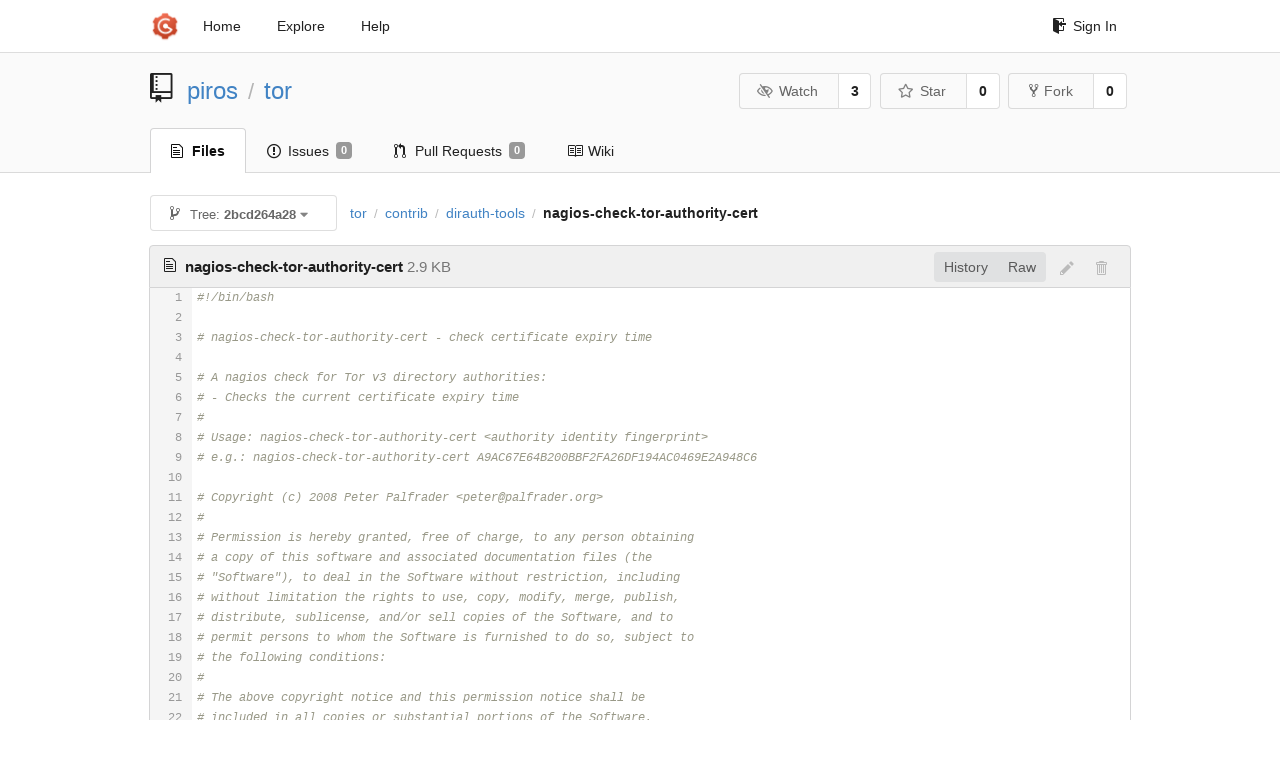

--- FILE ---
content_type: text/html; charset=UTF-8
request_url: https://git-crysp.uwaterloo.ca/piros/tor/src/2bcd264a28e2d6bec1e806e779bf82435c9c7505/contrib/dirauth-tools/nagios-check-tor-authority-cert
body_size: 6600
content:
<!DOCTYPE html>
<html>
<head data-suburl="">
	<meta http-equiv="Content-Type" content="text/html; charset=UTF-8" />
	<meta http-equiv="X-UA-Compatible" content="IE=edge"/>
	
		<meta name="author" content="piros" />
		<meta name="description" content="tor - Code added to Tor to support PIR-based onion service descriptor lookups" />
		<meta name="keywords" content="go, git, self-hosted, gogs">
	
	<meta name="referrer" content="no-referrer" />
	<meta name="_csrf" content="MIiZiBQvHiqWc0QNeIY4U5eatWg6MTc2ODkxNzcxODk3NzU1ODYzNw" />
	<meta name="_suburl" content="" />

	
	
		<meta property="og:url" content="https://git-crysp.uwaterloo.ca/piros/tor" />
		<meta property="og:type" content="object" />
		<meta property="og:title" content="piros/tor">
		<meta property="og:description" content="Code added to Tor to support PIR-based onion service descriptor lookups">
		<meta property="og:image" content="https://git-crysp.uwaterloo.ca/avatars/126" />
	

	<link rel="shortcut icon" href="/img/favicon.png" />

	<script src="/js/jquery-3.4.1.min.js"></script>
	<script src="/js/libs/jquery.are-you-sure.js"></script>
	<link rel="stylesheet" href="/assets/font-awesome-4.6.3/css/font-awesome.min.css">
	<link rel="stylesheet" href="/assets/octicons-4.3.0/octicons.min.css">

	
	

	

	
	<link rel="stylesheet" href="/css/semantic-2.4.2.min.css">
	<link rel="stylesheet" href="/css/gogs.min.css?v=26395294bdef382b577fd60234e5bb14f4090cc8">
	<noscript>
		<style>
			.dropdown:hover > .menu { display: block; }
			.ui.secondary.menu .dropdown.item > .menu { margin-top: 0; }
		 </style>
	</noscript>

	
	<script src="/js/semantic-2.4.2.min.js"></script>
	<script src="/js/gogs.js?v=26395294bdef382b577fd60234e5bb14f4090cc8"></script>

	<title>piros/tor: Code added to Tor to support PIR-based onion service descriptor lookups @ 2bcd264a28e2d6bec1e806e779bf82435c9c7505 - CrySP Git Service</title>

	<meta name="theme-color" content="#ff5343">

	
</head>
<body>
	<div class="full height">
		<noscript>This website works better with JavaScript</noscript>

		
			<div class="following bar light">
				<div class="ui container">
					<div class="ui grid">
						<div class="column">
							<div class="ui top secondary menu">
								<a class="item brand" href="/">
									<img class="ui mini image" src="/img/favicon.png">
								</a>

								
									<a class="item" href="/">Home</a>
								

								<a class="item" href="/explore/repos">Explore</a>
								

								

									<a class="item" target="_blank" rel="noopener noreferrer" href="https://gogs.io/docs" rel="noreferrer">Help</a>
									<div class="right menu">
										
										<a class="item" href="/user/login?redirect_to=%2fpiros%2ftor%2fsrc%2f2bcd264a28e2d6bec1e806e779bf82435c9c7505%2fcontrib%2fdirauth-tools%2fnagios-check-tor-authority-cert">
											<i class="octicon octicon-sign-in"></i> Sign In
										</a>
									</div>

								
							</div>
						</div>
					</div>
				</div>
			</div>
		

		


<div class="repository file list">
	<div class="header-wrapper">

	<div class="ui container">
		<div class="ui vertically padded grid head">
			<div class="column">
				<div class="ui header">
					<div class="ui huge breadcrumb">
						
							<i class="mega-octicon octicon-repo"></i>
						
						<a href="/piros">piros</a>
						<div class="divider"> / </div>
						<a href="/piros/tor">tor</a>
						
						
					</div>

					
						<div class="ui right">
							<form class="display inline" action="/piros/tor/action/watch?redirect_to=%2fpiros%2ftor%2fsrc%2f2bcd264a28e2d6bec1e806e779bf82435c9c7505%2fcontrib%2fdirauth-tools%2fnagios-check-tor-authority-cert" method="POST">
								<input type="hidden" name="_csrf" value="MIiZiBQvHiqWc0QNeIY4U5eatWg6MTc2ODkxNzcxODk3NzU1ODYzNw">
								<div class="ui labeled button" tabindex="0">
									<button class="ui basic button">
										<i class="eye slash outline icon"></i>Watch
									</button>
									<a class="ui basic label" href="/piros/tor/watchers">
										3
									</a>
								</div>
							</form>
							<form class="display inline" action="/piros/tor/action/star?redirect_to=%2fpiros%2ftor%2fsrc%2f2bcd264a28e2d6bec1e806e779bf82435c9c7505%2fcontrib%2fdirauth-tools%2fnagios-check-tor-authority-cert" method="POST">
								<input type="hidden" name="_csrf" value="MIiZiBQvHiqWc0QNeIY4U5eatWg6MTc2ODkxNzcxODk3NzU1ODYzNw">
								<div class="ui labeled button" tabindex="0">
									<button class="ui basic button">
										<i class="star outline icon"></i>Star
									</button>
									<a class="ui basic label" href="/piros/tor/stars">
										0
									</a>
								</div>
							</form>
							
								<div class="ui labeled button" tabindex="0">
									<a class="ui basic button " href="/repo/fork/100">
										<i class="octicon octicon-repo-forked"></i>Fork
									</a>
									<a class="ui basic label" href="/piros/tor/forks">
										0
									</a>
								</div>
							
						</div>
					
				</div>
			</div>
		</div>
	</div>


	<div class="ui tabs container">
		<div class="ui tabular menu navbar">
			
				<a class="active item" href="/piros/tor">
					<i class="octicon octicon-file-text"></i> Files
				</a>
			
			
				<a class=" item" href="/piros/tor/issues">
					<i class="octicon octicon-issue-opened"></i> Issues <span class="ui gray small label">0</span>
				</a>
			
			
				<a class=" item" href="/piros/tor/pulls">
					<i class="octicon octicon-git-pull-request"></i> Pull Requests <span class="ui gray small label">0</span>
				</a>
			
			
				<a class=" item" href="/piros/tor/wiki">
					<i class="octicon octicon-book"></i> Wiki
				</a>
			
			
		</div>
	</div>
	<div class="ui tabs divider"></div>

</div>

	<div class="ui container">
		




		
		<div class="ui secondary menu">
			
			<div class="fitted item choose reference">
	<div class="ui floating filter dropdown" data-no-results="No results found.">
			<div class="ui basic small button">
			<span class="text">
				<i class="octicon octicon-git-branch"></i>
				Tree:
				<strong>2bcd264a28</strong>
			</span>
			<i class="dropdown icon"></i>
		</div>
		<div class="menu">
			<div class="ui icon search input">
				<i class="filter icon"></i>
				<input name="search" placeholder="Filter branch or tag...">
			</div>
			<div class="header">
				<div class="ui grid">
					<div class="two column row">
						<a class="reference column" href="#" data-target="#branch-list">
							<span class="text black">
								Branches
							</span>
						</a>
						<a class="reference column" href="#" data-target="#tag-list">
							<span class="text ">
								Tags
							</span>
						</a>
					</div>
				</div>
			</div>
			<div id="branch-list" class="scrolling menu" >
				
					<div class="item " data-url="/piros/tor/src/master/contrib/dirauth-tools/nagios-check-tor-authority-cert">master</div>
				
			</div>
			<div id="tag-list" class="scrolling menu" style="display: none">
				
					<div class="item " data-url="/piros/tor/src/tor-0.3.5.8/contrib/dirauth-tools/nagios-check-tor-authority-cert">tor-0.3.5.8</div>
				
			</div>
		</div>
	</div>
</div>

			<div class="fitted item">
				<div class="ui breadcrumb">
					<a class="section" href="/piros/tor/src/2bcd264a28e2d6bec1e806e779bf82435c9c7505">tor</a>
					
					
					
						<div class="divider"> / </div>
						
							
							<span class="section"><a href="/piros/tor/src/2bcd264a28e2d6bec1e806e779bf82435c9c7505/contrib">contrib</a></span>
						
					
						<div class="divider"> / </div>
						
							
							<span class="section"><a href="/piros/tor/src/2bcd264a28e2d6bec1e806e779bf82435c9c7505/contrib/dirauth-tools">dirauth-tools</a></span>
						
					
						<div class="divider"> / </div>
						
							<span class="active section">nagios-check-tor-authority-cert</span>
						
					
				</div>
			</div>
			<div class="right fitted item">
				
					<div id="file-buttons" class="ui tiny blue buttons">
						
						
					</div>
				

				
				
			</div>
		</div>
		
			<div id="file-content" class="tab-size-8">
	<h4 class="ui top attached header" id="repo-read-file">
		
			<i class="octicon octicon-file-text ui left"></i>
			<strong>nagios-check-tor-authority-cert</strong> <span class="text grey normal">2.9 KB</span>
		
		
			<div class="ui right file-actions">
				<div class="ui buttons">
					
					<a class="ui button" href="/piros/tor/commits/2bcd264a28e2d6bec1e806e779bf82435c9c7505/contrib/dirauth-tools/nagios-check-tor-authority-cert">History</a>
					<a class="ui button" href="/piros/tor/raw/2bcd264a28e2d6bec1e806e779bf82435c9c7505/contrib/dirauth-tools/nagios-check-tor-authority-cert">Raw</a>
				</div>
				
					
						<i class="octicon octicon-pencil btn-octicon poping up disabled" data-content="You must be on a branch to make or propose changes to this file" data-position="bottom center" data-variation="tiny inverted"></i>
					
					
						<i class="octicon octicon-trashcan btn-octicon poping up disabled" data-content="You must be on a branch to make or propose changes to this file" data-position="bottom center" data-variation="tiny inverted"></i>
					
				
			</div>
		
	</h4>
	<div class="ui unstackable attached table segment">
		<div id="" class="file-view code-view has-emoji">
			
				<table>
					<tbody>
						<tr>
						
							<td class="lines-num"><span id="L1">1</span><span id="L2">2</span><span id="L3">3</span><span id="L4">4</span><span id="L5">5</span><span id="L6">6</span><span id="L7">7</span><span id="L8">8</span><span id="L9">9</span><span id="L10">10</span><span id="L11">11</span><span id="L12">12</span><span id="L13">13</span><span id="L14">14</span><span id="L15">15</span><span id="L16">16</span><span id="L17">17</span><span id="L18">18</span><span id="L19">19</span><span id="L20">20</span><span id="L21">21</span><span id="L22">22</span><span id="L23">23</span><span id="L24">24</span><span id="L25">25</span><span id="L26">26</span><span id="L27">27</span><span id="L28">28</span><span id="L29">29</span><span id="L30">30</span><span id="L31">31</span><span id="L32">32</span><span id="L33">33</span><span id="L34">34</span><span id="L35">35</span><span id="L36">36</span><span id="L37">37</span><span id="L38">38</span><span id="L39">39</span><span id="L40">40</span><span id="L41">41</span><span id="L42">42</span><span id="L43">43</span><span id="L44">44</span><span id="L45">45</span><span id="L46">46</span><span id="L47">47</span><span id="L48">48</span><span id="L49">49</span><span id="L50">50</span><span id="L51">51</span><span id="L52">52</span><span id="L53">53</span><span id="L54">54</span><span id="L55">55</span><span id="L56">56</span><span id="L57">57</span><span id="L58">58</span><span id="L59">59</span><span id="L60">60</span><span id="L61">61</span><span id="L62">62</span><span id="L63">63</span><span id="L64">64</span><span id="L65">65</span><span id="L66">66</span><span id="L67">67</span><span id="L68">68</span><span id="L69">69</span><span id="L70">70</span><span id="L71">71</span><span id="L72">72</span><span id="L73">73</span><span id="L74">74</span><span id="L75">75</span><span id="L76">76</span><span id="L77">77</span><span id="L78">78</span><span id="L79">79</span><span id="L80">80</span><span id="L81">81</span><span id="L82">82</span><span id="L83">83</span><span id="L84">84</span><span id="L85">85</span><span id="L86">86</span></td>
							<td class="lines-code"><pre><code class=""><ol class="linenums"><li class="L1" rel="L1">#!/bin/bash</li>
<li class="L2" rel="L2"></li>
<li class="L3" rel="L3"># nagios-check-tor-authority-cert - check certificate expiry time</li>
<li class="L4" rel="L4"></li>
<li class="L5" rel="L5"># A nagios check for Tor v3 directory authorities:</li>
<li class="L6" rel="L6"># - Checks the current certificate expiry time</li>
<li class="L7" rel="L7">#</li>
<li class="L8" rel="L8"># Usage: nagios-check-tor-authority-cert &lt;authority identity fingerprint&gt;</li>
<li class="L9" rel="L9"># e.g.: nagios-check-tor-authority-cert A9AC67E64B200BBF2FA26DF194AC0469E2A948C6</li>
<li class="L10" rel="L10"></li>
<li class="L11" rel="L11"># Copyright (c) 2008 Peter Palfrader &lt;peter@palfrader.org&gt;</li>
<li class="L12" rel="L12">#</li>
<li class="L13" rel="L13"># Permission is hereby granted, free of charge, to any person obtaining</li>
<li class="L14" rel="L14"># a copy of this software and associated documentation files (the</li>
<li class="L15" rel="L15"># &#34;Software&#34;), to deal in the Software without restriction, including</li>
<li class="L16" rel="L16"># without limitation the rights to use, copy, modify, merge, publish,</li>
<li class="L17" rel="L17"># distribute, sublicense, and/or sell copies of the Software, and to</li>
<li class="L18" rel="L18"># permit persons to whom the Software is furnished to do so, subject to</li>
<li class="L19" rel="L19"># the following conditions:</li>
<li class="L20" rel="L20">#</li>
<li class="L21" rel="L21"># The above copyright notice and this permission notice shall be</li>
<li class="L22" rel="L22"># included in all copies or substantial portions of the Software.</li>
<li class="L23" rel="L23">#</li>
<li class="L24" rel="L24"># THE SOFTWARE IS PROVIDED &#34;AS IS&#34;, WITHOUT WARRANTY OF ANY KIND,</li>
<li class="L25" rel="L25"># EXPRESS OR IMPLIED, INCLUDING BUT NOT LIMITED TO THE WARRANTIES OF</li>
<li class="L26" rel="L26"># MERCHANTABILITY, FITNESS FOR A PARTICULAR PURPOSE AND</li>
<li class="L27" rel="L27"># NONINFRINGEMENT. IN NO EVENT SHALL THE AUTHORS OR COPYRIGHT HOLDERS BE</li>
<li class="L28" rel="L28"># LIABLE FOR ANY CLAIM, DAMAGES OR OTHER LIABILITY, WHETHER IN AN ACTION</li>
<li class="L29" rel="L29"># OF CONTRACT, TORT OR OTHERWISE, ARISING FROM, OUT OF OR IN CONNECTION</li>
<li class="L30" rel="L30"># WITH THE SOFTWARE OR THE USE OR OTHER DEALINGS IN THE SOFTWARE.</li>
<li class="L31" rel="L31"></li>
<li class="L32" rel="L32"></li>
<li class="L33" rel="L33">set -e</li>
<li class="L34" rel="L34">set -u</li>
<li class="L35" rel="L35"></li>
<li class="L36" rel="L36">if [ -z &#34;${1:-}&#34; ]; then</li>
<li class="L37" rel="L37">	echo &#34;Usage: $0 &lt;authority identity fingerprint&gt;&#34; 2&gt;&amp;1</li>
<li class="L38" rel="L38">	exit 3</li>
<li class="L39" rel="L39">fi</li>
<li class="L40" rel="L40"></li>
<li class="L41" rel="L41">identity=&#34;$1&#34;</li>
<li class="L42" rel="L42"></li>
<li class="L43" rel="L43">DIRSERVERS=&#34;&#34;</li>
<li class="L44" rel="L44">DIRSERVERS=&#34;$DIRSERVERS 86.59.21.38:80&#34;         # tor26</li>
<li class="L45" rel="L45">DIRSERVERS=&#34;$DIRSERVERS 128.31.0.34:9031&#34;       # moria1</li>
<li class="L46" rel="L46">DIRSERVERS=&#34;$DIRSERVERS 216.224.124.114:9030&#34;   # ides</li>
<li class="L47" rel="L47">DIRSERVERS=&#34;$DIRSERVERS 80.190.246.100:80&#34;      # gabelmoo</li>
<li class="L48" rel="L48">#DIRSERVERS=&#34;$DIRSERVERS 140.247.60.64:80&#34;      # lefkada</li>
<li class="L49" rel="L49">DIRSERVERS=&#34;$DIRSERVERS 194.109.206.212:80&#34;     # dizum</li>
<li class="L50" rel="L50">DIRSERVERS=&#34;$DIRSERVERS 213.73.91.31:80&#34;        # dannenberg</li>
<li class="L51" rel="L51"></li>
<li class="L52" rel="L52">TMPFILE=&#34;`tempfile`&#34;</li>
<li class="L53" rel="L53">trap &#39;rm -f &#34;$TMPFILE&#34;&#39; 0</li>
<li class="L54" rel="L54"></li>
<li class="L55" rel="L55">for dirserver in $DIRSERVERS; do</li>
<li class="L56" rel="L56">	wget -q -O &#34;$TMPFILE&#34; &#34;http://$dirserver/tor/keys/fp/$identity&#34;</li>
<li class="L57" rel="L57">	if [ &#34;$?&#34; = 0 ]; then</li>
<li class="L58" rel="L58">		break</li>
<li class="L59" rel="L59">	else</li>
<li class="L60" rel="L60">		cat /dev/null &gt; &#34;$TMPFILE&#34;</li>
<li class="L61" rel="L61">		continue</li>
<li class="L62" rel="L62">	fi</li>
<li class="L63" rel="L63">done</li>
<li class="L64" rel="L64"></li>
<li class="L65" rel="L65">if ! [ -s &#34;$TMPFILE&#34; ] ; then</li>
<li class="L66" rel="L66">	echo &#34;UNKNOWN: Downloading certificate for $identity failed.&#34;</li>
<li class="L67" rel="L67">	exit 3</li>
<li class="L68" rel="L68">fi</li>
<li class="L69" rel="L69"></li>
<li class="L70" rel="L70">expirydate=&#34;$(awk &#39;$1==&#34;dir-key-expires&#34; {printf &#34;%s %s&#34;, $2, $3}&#39; &lt; &#34;$TMPFILE&#34;)&#34;</li>
<li class="L71" rel="L71">expiryunix=$(TZ=UTC date -d &#34;$expirydate&#34; +%s)</li>
<li class="L72" rel="L72">now=$(date +%s)</li>
<li class="L73" rel="L73"></li>
<li class="L74" rel="L74">if [ &#34;$now&#34; -ge &#34;$expiryunix&#34; ]; then</li>
<li class="L75" rel="L75">	echo &#34;CRITICAL: Certificate expired $expirydate (authority $identity).&#34;</li>
<li class="L76" rel="L76">	exit 2</li>
<li class="L77" rel="L77">elif [ &#34;$(( $now + 7*24*60*60 ))&#34; -ge &#34;$expiryunix&#34; ]; then</li>
<li class="L78" rel="L78">	echo &#34;CRITICAL: Certificate expires $expirydate (authority $identity).&#34;</li>
<li class="L79" rel="L79">	exit 2</li>
<li class="L80" rel="L80">elif [ &#34;$(( $now + 30*24*60*60 ))&#34; -ge &#34;$expiryunix&#34; ]; then</li>
<li class="L81" rel="L81">	echo &#34;WARNING: Certificate expires $expirydate (authority $identity).&#34;</li>
<li class="L82" rel="L82">	exit 1</li>
<li class="L83" rel="L83">else</li>
<li class="L84" rel="L84">	echo &#34;OK: Certificate expires $expirydate (authority $identity).&#34;</li>
<li class="L85" rel="L85">	exit 0</li>
<li class="L86" rel="L86">fi</li>
</ol></code></pre></td>
						
						</tr>
					</tbody>
				</table>
			
		</div>
	</div>
</div>

<script>
function submitDeleteForm() {
    var message = prompt("delete_confirm_message\n\ndelete_commit_summary", "Delete ''");
    if (message != null) {
        $("#delete-message").val(message);
        $("#delete-file-form").submit()
    }
}
</script>

		
	</div>
</div>

	</div>
	<footer>
		<div class="ui container">
			<div class="ui left">
				© 2026 CrySP Git Service
			</div>
			<div class="ui right links">
				
					<span>
						Page: <strong>64ms</strong> Template: <strong>2ms</strong>
					</span>
				
				
				<div class="ui language bottom floating slide up dropdown link item">
					<i class="world icon"></i>
					<div class="text">English</div>
					<div class="menu">
						
							<a class="item active selected" href="#">English</a>
						
							<a class="item " href="/piros/tor/src/2bcd264a28e2d6bec1e806e779bf82435c9c7505/contrib/dirauth-tools/nagios-check-tor-authority-cert?lang=zh-CN">简体中文</a>
						
							<a class="item " href="/piros/tor/src/2bcd264a28e2d6bec1e806e779bf82435c9c7505/contrib/dirauth-tools/nagios-check-tor-authority-cert?lang=zh-HK">繁體中文（香港）</a>
						
							<a class="item " href="/piros/tor/src/2bcd264a28e2d6bec1e806e779bf82435c9c7505/contrib/dirauth-tools/nagios-check-tor-authority-cert?lang=zh-TW">繁體中文（臺灣）</a>
						
							<a class="item " href="/piros/tor/src/2bcd264a28e2d6bec1e806e779bf82435c9c7505/contrib/dirauth-tools/nagios-check-tor-authority-cert?lang=de-DE">Deutsch</a>
						
							<a class="item " href="/piros/tor/src/2bcd264a28e2d6bec1e806e779bf82435c9c7505/contrib/dirauth-tools/nagios-check-tor-authority-cert?lang=fr-FR">français</a>
						
							<a class="item " href="/piros/tor/src/2bcd264a28e2d6bec1e806e779bf82435c9c7505/contrib/dirauth-tools/nagios-check-tor-authority-cert?lang=nl-NL">Nederlands</a>
						
							<a class="item " href="/piros/tor/src/2bcd264a28e2d6bec1e806e779bf82435c9c7505/contrib/dirauth-tools/nagios-check-tor-authority-cert?lang=lv-LV">latviešu</a>
						
							<a class="item " href="/piros/tor/src/2bcd264a28e2d6bec1e806e779bf82435c9c7505/contrib/dirauth-tools/nagios-check-tor-authority-cert?lang=ru-RU">русский</a>
						
							<a class="item " href="/piros/tor/src/2bcd264a28e2d6bec1e806e779bf82435c9c7505/contrib/dirauth-tools/nagios-check-tor-authority-cert?lang=ja-JP">日本語</a>
						
							<a class="item " href="/piros/tor/src/2bcd264a28e2d6bec1e806e779bf82435c9c7505/contrib/dirauth-tools/nagios-check-tor-authority-cert?lang=es-ES">español</a>
						
							<a class="item " href="/piros/tor/src/2bcd264a28e2d6bec1e806e779bf82435c9c7505/contrib/dirauth-tools/nagios-check-tor-authority-cert?lang=pt-BR">português do Brasil</a>
						
							<a class="item " href="/piros/tor/src/2bcd264a28e2d6bec1e806e779bf82435c9c7505/contrib/dirauth-tools/nagios-check-tor-authority-cert?lang=pl-PL">polski</a>
						
							<a class="item " href="/piros/tor/src/2bcd264a28e2d6bec1e806e779bf82435c9c7505/contrib/dirauth-tools/nagios-check-tor-authority-cert?lang=bg-BG">български</a>
						
							<a class="item " href="/piros/tor/src/2bcd264a28e2d6bec1e806e779bf82435c9c7505/contrib/dirauth-tools/nagios-check-tor-authority-cert?lang=it-IT">italiano</a>
						
							<a class="item " href="/piros/tor/src/2bcd264a28e2d6bec1e806e779bf82435c9c7505/contrib/dirauth-tools/nagios-check-tor-authority-cert?lang=fi-FI">suomi</a>
						
							<a class="item " href="/piros/tor/src/2bcd264a28e2d6bec1e806e779bf82435c9c7505/contrib/dirauth-tools/nagios-check-tor-authority-cert?lang=tr-TR">Türkçe</a>
						
							<a class="item " href="/piros/tor/src/2bcd264a28e2d6bec1e806e779bf82435c9c7505/contrib/dirauth-tools/nagios-check-tor-authority-cert?lang=cs-CZ">čeština</a>
						
							<a class="item " href="/piros/tor/src/2bcd264a28e2d6bec1e806e779bf82435c9c7505/contrib/dirauth-tools/nagios-check-tor-authority-cert?lang=sr-SP">српски</a>
						
							<a class="item " href="/piros/tor/src/2bcd264a28e2d6bec1e806e779bf82435c9c7505/contrib/dirauth-tools/nagios-check-tor-authority-cert?lang=sv-SE">svenska</a>
						
							<a class="item " href="/piros/tor/src/2bcd264a28e2d6bec1e806e779bf82435c9c7505/contrib/dirauth-tools/nagios-check-tor-authority-cert?lang=ko-KR">한국어</a>
						
							<a class="item " href="/piros/tor/src/2bcd264a28e2d6bec1e806e779bf82435c9c7505/contrib/dirauth-tools/nagios-check-tor-authority-cert?lang=gl-ES">galego</a>
						
							<a class="item " href="/piros/tor/src/2bcd264a28e2d6bec1e806e779bf82435c9c7505/contrib/dirauth-tools/nagios-check-tor-authority-cert?lang=uk-UA">українська</a>
						
							<a class="item " href="/piros/tor/src/2bcd264a28e2d6bec1e806e779bf82435c9c7505/contrib/dirauth-tools/nagios-check-tor-authority-cert?lang=en-GB">English (United Kingdom)</a>
						
							<a class="item " href="/piros/tor/src/2bcd264a28e2d6bec1e806e779bf82435c9c7505/contrib/dirauth-tools/nagios-check-tor-authority-cert?lang=hu-HU">Magyar</a>
						
							<a class="item " href="/piros/tor/src/2bcd264a28e2d6bec1e806e779bf82435c9c7505/contrib/dirauth-tools/nagios-check-tor-authority-cert?lang=sk-SK">slovenský</a>
						
					</div>
				</div>
				<a href="/assets/librejs/librejs.html" style="display:none" data-jslicense="1">Javascript Licenses</a>
				<a target="_blank" rel="noopener noreferrer" href="https://gogs.io">Website</a>
			</div>
		</div>
	</footer>
</body>



	<link rel="stylesheet" href="/plugins/highlight-9.18.0/github.css">
	<script src="/plugins/highlight-9.18.0/highlight.pack.js"></script>
	<script>hljs.initHighlightingOnLoad();</script>





<script src="/js/libs/emojify-1.1.0.min.js"></script>
<script src="/js/libs/clipboard-2.0.4.min.js"></script>


</html>

